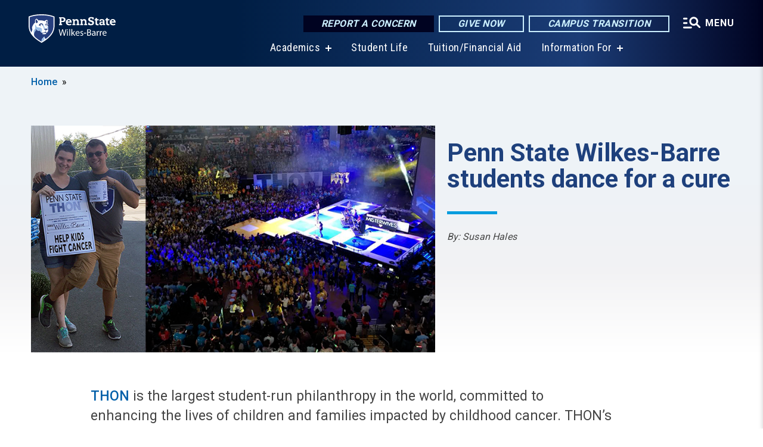

--- FILE ---
content_type: text/html; charset=UTF-8
request_url: https://wilkesbarre.psu.edu/feature/thon-dance-cure-0
body_size: 11959
content:
<!DOCTYPE html>
<html  lang="en" dir="ltr" prefix="content: http://purl.org/rss/1.0/modules/content/  dc: http://purl.org/dc/terms/  foaf: http://xmlns.com/foaf/0.1/  og: http://ogp.me/ns#  rdfs: http://www.w3.org/2000/01/rdf-schema#  schema: http://schema.org/  sioc: http://rdfs.org/sioc/ns#  sioct: http://rdfs.org/sioc/types#  skos: http://www.w3.org/2004/02/skos/core#  xsd: http://www.w3.org/2001/XMLSchema# ">
  <head>
    <meta charset="utf-8" />
<link rel="shortlink" href="https://wilkesbarre.psu.edu/node/7426" />
<link rel="canonical" href="https://wilkesbarre.psu.edu/feature/thon-dance-cure-0" />
<meta property="og:site_name" content="Penn State Wilkes-Barre" />
<meta property="og:type" content="article" />
<meta property="og:url" content="https://wilkesbarre.psu.edu/feature/thon-dance-cure-0" />
<meta property="og:title" content="Penn State Wilkes-Barre students dance for a cure" />
<meta property="og:image" content="https://wilkesbarre.psu.edu/sites/wilkesbarre/files/styles/teaser_thumbnail/public/danceflooranddancerssmall.png?itok=6M2VadXP" />
<meta name="Generator" content="Drupal 10 (https://www.drupal.org)" />
<meta name="MobileOptimized" content="width" />
<meta name="HandheldFriendly" content="true" />
<meta name="viewport" content="width=device-width, initial-scale=1.0" />
<link rel="icon" href="/profiles/psucampus/themes/psu_sub/favicon.ico" type="image/vnd.microsoft.icon" />

    <title>Penn State Wilkes-Barre students dance for a cure | Penn State Wilkes-Barre</title>
    <link rel="stylesheet" media="all" href="/sites/wilkesbarre/files/css/css_TVfIzvhMeUzcA281ovV2cMyGgQsdjSUT-osY8v7ZXqo.css?delta=0&amp;language=en&amp;theme=psu_sub&amp;include=eJxlj0kOwjAMRS9UyIqbILG0nNSNogyObJeK2zO2FLH77_lLtj2zqQl2NwlWWljyEDKNyVhO0MscU4OOIUNqIzUDXzhkt4chMsdCEJTcOz7SBY2kovxMG3911zlg7bPCug4MfSF1K5-feCzJ77qRHrdeyW3m8DGvnt7UqDqPSsNCfmKp4LcH_8wdjTxkYw" />
<link rel="stylesheet" media="all" href="/sites/wilkesbarre/files/css/css_mXeg0PbWZDj-dOx_wGBfIOxG8PT2IPLxaKMrcHvnjQ0.css?delta=1&amp;language=en&amp;theme=psu_sub&amp;include=eJxlj0kOwjAMRS9UyIqbILG0nNSNogyObJeK2zO2FLH77_lLtj2zqQl2NwlWWljyEDKNyVhO0MscU4OOIUNqIzUDXzhkt4chMsdCEJTcOz7SBY2kovxMG3911zlg7bPCug4MfSF1K5-feCzJ77qRHrdeyW3m8DGvnt7UqDqPSsNCfmKp4LcH_8wdjTxkYw" />
<link rel="stylesheet" media="all" href="https://use.fontawesome.com/releases/v5.8.1/css/all.css" />

    
    <!-- Begin Google fonts -->
    <link href="//fonts.googleapis.com/css2?family=Roboto+Condensed:ital,wght@0,400;0,700;1,400;1,700&amp;family=Roboto+Slab:wght@100;300;400;500;700&amp;family=Roboto:wght@400;500;700;900&amp;family=Open+Sans:ital,wght@0,300;0,400;0,600;0,700;0,800;1,300;1,400;1,600;1,700;1,800" rel="stylesheet" />
    <!-- End Google fonts -->
    <!-- Google Tag Manager -->
    <script>(function(w,d,s,l,i){w[l]=w[l]||[];w[l].push({'gtm.start':
    new Date().getTime(),event:'gtm.js'});var f=d.getElementsByTagName(s)[0],
    j=d.createElement(s),dl=l!='dataLayer'?'&l='+l:'';j.async=true;j.src=
    '//www.googletagmanager.com/gtm.js?id='+i+dl;f.parentNode.insertBefore(j,f);
    })(window,document,'script','dataLayer','GTM-T9294L');</script>
    <!-- End Google Tag Manager -->
  </head>
  <body class="path-node page-node-type-feature-article has-glyphicons">
    <!-- Google Tag Manager (noscript) -->
    <noscript><iframe src="//www.googletagmanager.com/ns.html?id=GTM-T9294L"
    height="0" width="0" style="display:none;visibility:hidden"></iframe></noscript>
    <!-- End Google Tag Manager (noscript) -->
    <nav id="skip-link" aria-label="skip-link">
      <a href="#main-content" class="visually-hidden focusable skip-link">
        Skip to main content
      </a>
    </nav>
    
      <div class="dialog-off-canvas-main-canvas" data-off-canvas-main-canvas>
    
      <header>
    <div class="overlay"></div>
    <div class="header-wrap">
      <div id="alerts-wrap">
      </div>
      <nav id="navigation">
        <div class="container-psu-main">
          <div class="brand" id="brand">
            <a href="/" class="header-logo">
              <img src="/sites/wilkesbarre/files/logos/PSU_WBO_RGB_2C.svg" alt="Penn State Wilkes-Barre" title="" id="header-logo">
            </a>
            <div class="header-buttons">
              <div class="btn-wrap">
                <a href="https://universityethics.psu.edu/reporting-at-penn-state" class="button hotline-button">Report a Concern</a>
                                    
        <a href="https://www.raise.psu.edu/pennstatewilkesbarre" class="button gradient-button cta-button">Give Now</a>
        <a href="https://roadmap.psu.edu/commonwealth-campuses-future/" class="button gradient-button cta-button">Campus Transition</a>
  


                                <div class="more-menu-buttons">
                  <button class="hamburger hamburger--arrow-r open-dialog" type="button">
                    <span class="hamburger-box">
                      <svg role="img" aria-label="Expand menu" viewBox="0 0 24 24" xmlns="http://www.w3.org/2000/svg" xmlns:xlink="http://www.w3.org/1999/xlink"><title id="Icon-navSearch-:R4qlnaja:">navSearch icon</title><path fill="#fff" d="M3.02171 18.2822C2.73223 18.2822 2.48957 18.1843 2.29374 17.9885C2.09791 17.7927 2 17.55 2 17.2605C2 16.9711 2.09791 16.7284 2.29374 16.5326C2.48957 16.3367 2.73223 16.2388 3.02171 16.2388H11.1954C11.4849 16.2388 11.7275 16.3367 11.9234 16.5326C12.1192 16.7284 12.2171 16.9711 12.2171 17.2605C12.2171 17.55 12.1192 17.7927 11.9234 17.9885C11.7275 18.1843 11.4849 18.2822 11.1954 18.2822H3.02171ZM3.02171 13.1737C2.73223 13.1737 2.48957 13.0758 2.29374 12.8799C2.09791 12.6841 2 12.4415 2 12.152C2 11.8625 2.09791 11.6198 2.29374 11.424C2.48957 11.2282 2.73223 11.1303 3.02171 11.1303H6.08685C6.37633 11.1303 6.61899 11.2282 6.81482 11.424C7.01064 11.6198 7.10856 11.8625 7.10856 12.152C7.10856 12.4415 7.01064 12.6841 6.81482 12.8799C6.61899 13.0758 6.37633 13.1737 6.08685 13.1737H3.02171ZM3.02171 8.06513C2.73223 8.06513 2.48957 7.96722 2.29374 7.77139C2.09791 7.57556 2 7.33291 2 7.04342C2 6.75394 2.09791 6.51128 2.29374 6.31545C2.48957 6.11963 2.73223 6.02171 3.02171 6.02171H6.08685C6.37633 6.02171 6.61899 6.11963 6.81482 6.31545C7.01064 6.51128 7.10856 6.75394 7.10856 7.04342C7.10856 7.33291 7.01064 7.57556 6.81482 7.77139C6.61899 7.96722 6.37633 8.06513 6.08685 8.06513H3.02171ZM14.2605 15.2171C12.8472 15.2171 11.6424 14.719 10.6462 13.7229C9.65006 12.7267 9.15198 11.5219 9.15198 10.1086C9.15198 8.69519 9.65006 7.49042 10.6462 6.49425C11.6424 5.49808 12.8472 5 14.2605 5C15.6739 5 16.8787 5.49808 17.8748 6.49425C18.871 7.49042 19.3691 8.69519 19.3691 10.1086C19.3691 10.6024 19.2967 11.092 19.152 11.5773C19.0072 12.0626 18.7901 12.5096 18.5006 12.9183L21.719 16.1367C21.9063 16.324 22 16.5624 22 16.8519C22 17.1413 21.9063 17.3797 21.719 17.567C21.5317 17.7544 21.2933 17.848 21.0038 17.848C20.7143 17.848 20.4759 17.7544 20.2886 17.567L17.0702 14.3487C16.6616 14.6381 16.2146 14.8553 15.7292 15C15.2439 15.1447 14.7544 15.2171 14.2605 15.2171ZM14.2605 13.1737C15.112 13.1737 15.8357 12.8757 16.4317 12.2797C17.0277 11.6837 17.3257 10.96 17.3257 10.1086C17.3257 9.25713 17.0277 8.53342 16.4317 7.93742C15.8357 7.34142 15.112 7.04342 14.2605 7.04342C13.4091 7.04342 12.6854 7.34142 12.0894 7.93742C11.4934 8.53342 11.1954 9.25713 11.1954 10.1086C11.1954 10.96 11.4934 11.6837 12.0894 12.2797C12.6854 12.8757 13.4091 13.1737 14.2605 13.1737Z"></path></svg>
                    </span>
                    <span class="more-text">MENU</span>
                  </button>
                </div>
              </div>
            </div>
                              <ul class="main-nav">
          <li class="has-submenu title-xx-small">
            <a href="/academics" data-drupal-link-system-path="node/3403">Academics</a>
              <div class="dropdown-content">
          <div class="submenu-links">
            <ul>
                                      <li class="menu_link title-xx-small">
                                <a href="/academics/bachelors" data-drupal-link-system-path="node/15946">Bachelor&#039;s Degree Programs</a>
              </li>
                                      <li class="menu_link title-xx-small">
                                <a href="/academics/associate" data-drupal-link-system-path="node/16011">Associate Degree Programs</a>
              </li>
                                      <li class="menu_link title-xx-small">
                                <a href="/academics/2-plus-2" data-drupal-link-system-path="node/1845">2+2 Plan</a>
              </li>
                                      <li class="menu_link title-xx-small">
                                <a href="/academics/minors" data-drupal-link-system-path="node/3614">Minors</a>
              </li>
                                      <li class="menu_link title-xx-small">
                                <a href="/academics/academic-services" data-drupal-link-system-path="node/16261">Academic Services</a>
              </li>
                        </ul>
          </div>
        </div>
          </li>
          <li class="nobtn title-xx-small">
            <a href="/student-life" data-drupal-link-system-path="node/3562">Student Life</a>
          </li>
          <li class="nobtn title-xx-small">
            <a href="/financial-aid" data-drupal-link-system-path="node/3435">Tuition/Financial Aid</a>
          </li>
          <li class="has-submenu title-xx-small">
            <a href="">Information For</a>
              <div class="dropdown-content">
          <div class="submenu-links">
            <ul>
                                      <li class="menu_link title-xx-small">
                                <a href="/current-students" data-drupal-link-system-path="node/3635">Current Students</a>
              </li>
                                      <li class="menu_link title-xx-small">
                                <a href="/parents-families" data-drupal-link-system-path="node/3520">Parents and Families</a>
              </li>
                                      <li class="menu_link title-xx-small">
                                <a href="/alumni-and-friends" data-drupal-link-system-path="node/3424">Alumni and Friends</a>
              </li>
                                      <li class="menu_link title-xx-small">
                                <a href="/athletics" data-drupal-link-system-path="node/20031">Student Athletes</a>
              </li>
                                      <li class="menu_link title-xx-small">
                                <a href="/veterans-and-military" data-drupal-link-system-path="node/14936">Veterans and Military</a>
              </li>
                                      <li class="menu_link title-xx-small">
                                <a href="/continuing-education-0">Working Professionals</a>
              </li>
                                      <li class="menu_link title-xx-small">
                                <a href="/community-outreach" data-drupal-link-system-path="node/3640">Community</a>
              </li>
                                      <li class="menu_link title-xx-small">
                                <a href="/faculty-and-staff" data-drupal-link-system-path="node/16381">Faculty and Staff</a>
              </li>
                        </ul>
          </div>
        </div>
          </li>
    </ul>


                      </div>
        </div>
      </nav>
    </div>
        <div class="dialog full-menu-wrap" role="dialog" aria-labelledby="dialog-title" aria-describedby="dialog-description" inert>
      <div id="dialog-title" class="sr-only">Full site navigation menu</div>
      <p id="dialog-description" class="sr-only">This dialog contains the full navigation menu for this site.</p>
      <nav class="full-menu">
        <a href="/" class="full-menu-mark"><img src="/sites/wilkesbarre/files/logos/PSU_WBO_RGB_2C_M.svg" alt="Penn State Wilkes-Barre" title="" /></a>
        <button class="full-menu-close close-dialog icon-cancel" aria-label="Close Navigation"><span>Close</span></button>
                  <div class="search-block-form google-cse block block-search block-search-form-block" data-drupal-selector="search-block-form" novalidate="novalidate" id="block-search-form" role="search">
  
    
        
  <form block="block-search-form" action="/search/cse" method="get" id="search-block-form" accept-charset="UTF-8" class="search-form">
    <div class="form-item js-form-item form-type-search js-form-type-search form-item-keys js-form-item-keys form-no-label form-group">
      <label for="edit-keys" class="control-label sr-only">Search</label>
  
  
  <div class="input-group"><input title="Enter the terms you wish to search for." data-drupal-selector="edit-keys" class="form-search form-control" placeholder="Search" type="search" id="edit-keys" name="keys" value="" size="10" maxlength="128" /><span class="input-group-btn"><button type="submit" value="Search" class="button js-form-submit form-submit btn-primary btn icon-only"><span class="sr-only">Search</span><span class="icon glyphicon glyphicon-search" aria-hidden="true"></span></button></span></div>

  
  
      <div id="edit-keys--description" class="description help-block">
      Enter the terms you wish to search for.
    </div>
  </div>
<div class="form-actions form-group js-form-wrapper form-wrapper" data-drupal-selector="edit-actions" id="edit-actions"></div>

    <div class="search-type clearfix">
      <fieldset>
        <legend class="element-invisible">Search type:</legend>
        <div id="search-type" class="form-radios">
          <div class="form-item form-type-radio form-item-search-type">
            <input type="radio" id="-search-type-campussite" name="search_type" value="/search/cse"
              checked class="form-radio search-type-campussite">
            <label class="option" for="-search-type-campussite">Penn State Wilkes-Barre</label>
          </div>
          <div class="form-item form-type-radio form-item-search-type">
            <input type="radio" id="-search-type-campus-people" name="search_type" value="/campus-directory/results"
               class="form-radio search-type-campus-people">
            <label class="option" for="-search-type-campus-people">Campus Directory </label>
          </div>
          <div class="form-item"></div>
          <div class="form-item form-type-radio form-item-search-type">
            <input type="radio" id="-search-type-wwwpsuedu" name="search_type" value="/search/all"
               class="form-radio search-type-wwwpsuedu">
            <label class="option" for="-search-type-wwwpsuedu">Penn State (all websites)</label>
          </div>
          <div class="form-item form-type-radio form-item-search-type">
            <input type="radio" id="-search-type-people" name="search_type" value="https://directory.psu.edu/?userId="
               class="form-radio search-type-people">
            <label class="option" for="-search-type-people">Penn State Directory </label>
          </div>
        </div>
      </fieldset>
    </div>
  </form>

  </div>

                <div class="cta-container">
          <div class="wrap-cta">
            <a href="https://universityethics.psu.edu/reporting-at-penn-state" class="button hotline-button">Report a Concern</a>
                          
        <a href="https://www.raise.psu.edu/pennstatewilkesbarre" class="button gradient-button cta-button">Give Now</a>
        <a href="https://roadmap.psu.edu/commonwealth-campuses-future/" class="button gradient-button cta-button">Campus Transition</a>
  


                      </div>
        </div>
                      <ul class="main-nav">
          <li class="has-submenu title-small">
            <a href="/about" data-drupal-link-system-path="node/2188">This is Penn State</a>
              <div class="dropdown-content">
          <div class="submenu-links">
            <ul>
                                      <li class="menu_link title-xx-small">
                                <a href="/about/campus-advisory-board" data-drupal-link-system-path="node/2190">Campus Advisory Board</a>
              </li>
                                      <li class="menu_link title-xx-small">
                                <a href="/about/campus-leadership" data-drupal-link-system-path="node/2195">Campus Leadership</a>
              </li>
                                      <li class="menu_link title-xx-small">
                                <a href="/about/mission-vision-and-values" data-drupal-link-system-path="node/2209">Mission, Vision, and Values</a>
              </li>
                                      <li class="menu_link title-xx-small">
                                <a href="/about/quick-facts" data-drupal-link-system-path="node/2202">Quick Facts</a>
              </li>
                                      <li class="menu_link title-xx-small">
                                <a href="/about/diversity" data-drupal-link-system-path="node/2204">Diversity</a>
              </li>
                                      <li class="menu_link title-xx-small">
                                <a href="/about/sustainability" data-drupal-link-system-path="node/9756">Sustainability</a>
              </li>
                                      <li class="menu_link title-xx-small">
                                <a href="https://invent.psu.edu/hubs/wilkes-barre-launchbox">LaunchBox</a>
              </li>
                                      <li class="menu_link title-xx-small">
                                <a href="/about/strategic-communications" data-drupal-link-system-path="node/5016">Strategic Communications</a>
              </li>
                                      <li class="menu_link title-xx-small">
                                <a href="/about/contact" data-drupal-link-system-path="node/6489">Contact Us</a>
              </li>
                        </ul>
          </div>
        </div>
          </li>
          <li class="nobtn title-small">
            <a href="/financial-aid" data-drupal-link-system-path="node/3435">Tuition &amp; Financial Aid</a>
          </li>
          <li class="has-submenu title-small">
            <a href="/academics" data-drupal-link-system-path="node/3403">Academics</a>
              <div class="dropdown-content">
          <div class="submenu-links">
            <ul>
                                      <li class="menu_link title-xx-small">
                                <a href="/academics/associate" data-drupal-link-system-path="node/16011">Associate Degrees</a>
              </li>
                                      <li class="menu_link title-xx-small">
                                <a href="/academics/bachelors" data-drupal-link-system-path="node/15946">Bachelor’s Degrees</a>
              </li>
                                      <li class="menu_link title-xx-small">
                                <a href="/academics/2-plus-2" data-drupal-link-system-path="node/1845">2+2 Plan</a>
              </li>
                                      <li class="menu_link title-xx-small">
                                <a href="/academics/minors" data-drupal-link-system-path="node/3614">Minors</a>
              </li>
                        </ul>
          </div>
        </div>
          </li>
          <li class="has-submenu title-small">
            <a href="/academics/academic-services" data-drupal-link-system-path="node/16261">Academic Services</a>
              <div class="dropdown-content">
          <div class="submenu-links">
            <ul>
                                      <li class="menu_link title-xx-small">
                                <a href="/academic-affairs" data-drupal-link-system-path="node/6199">Academic Affairs</a>
              </li>
                                      <li class="menu_link title-xx-small">
                                <a href="/academic-advising" data-drupal-link-system-path="node/1824">Advising Center</a>
              </li>
                                      <li class="menu_link title-xx-small">
                                <a href="/bookstore" data-drupal-link-system-path="node/17636">Campus Bookstore</a>
              </li>
                                      <li class="menu_link title-xx-small">
                                <a href="/career-services" title="/career-services" data-drupal-link-system-path="node/2432">Career Services</a>
              </li>
                                      <li class="menu_link title-xx-small">
                                <a href="/disability-services" data-drupal-link-system-path="node/2408">Disability Services</a>
              </li>
                                      <li class="menu_link title-xx-small">
                                <a href="/information-technology-services" data-drupal-link-system-path="node/10646">Information Technology Services</a>
              </li>
                                      <li class="menu_link title-xx-small">
                                <a href="/learning-center" data-drupal-link-system-path="node/2502">Learning Center</a>
              </li>
                                      <li class="menu_link title-xx-small">
                                <a href="http://mediacommons.psu.edu/locations/commonwealth/wilkes-barre/">Media Commons</a>
              </li>
                                      <li class="menu_link title-xx-small">
                                <a href="http://www.libraries.psu.edu/wilkesbarre">Nesbitt Library</a>
              </li>
                                      <li class="menu_link title-xx-small">
                                <a href="/registrar" data-drupal-link-system-path="node/1800">Registrar</a>
              </li>
                        </ul>
          </div>
        </div>
          </li>
          <li class="has-submenu title-small">
            <a href="/student-life" data-drupal-link-system-path="node/3562">Student Life</a>
              <div class="dropdown-content">
          <div class="submenu-links">
            <ul>
                                      <li class="menu_link title-xx-small">
                                <a href="/student-affairs" data-drupal-link-system-path="node/3965">Student Affairs</a>
              </li>
                                      <li class="menu_link title-xx-small">
                                <a href="/student-activities" data-drupal-link-system-path="node/2264">Student Activities</a>
              </li>
                                      <li class="menu_link title-xx-small">
                                <a href="http://wilkesbarre.psu.edu/athletics">Athletics</a>
              </li>
                                      <li class="menu_link title-xx-small">
                                <a href="/student-life/food-bank" data-drupal-link-system-path="node/4161">Food Bank</a>
              </li>
                                      <li class="menu_link title-xx-small">
                                <a href="https://wilkesbarrepsumetz.com/">Food Services</a>
              </li>
                                      <li class="menu_link title-xx-small">
                                <a href="/admission/housing-options" data-drupal-link-system-path="node/14636">Housing Options</a>
              </li>
                                      <li class="menu_link title-xx-small">
                                <a href="/health-wellness" data-drupal-link-system-path="node/2489">Health and Wellness</a>
              </li>
                                      <li class="menu_link title-xx-small">
                                <a href="/health-wellness/counseling" data-drupal-link-system-path="node/2497">Personal Counseling</a>
              </li>
                                      <li class="menu_link title-xx-small">
                                <a href="https://studentaffairs.psu.edu/legalservices">Legal Services</a>
              </li>
                                      <li class="menu_link title-xx-small">
                                <a href="/police" data-drupal-link-system-path="node/3885">Police and Public Safety</a>
              </li>
                        </ul>
          </div>
        </div>
          </li>
    </ul>


                <div class="links-menus">
          <div class="audience-menu">
                                      <h4 class="title-xx-small">Find Information For:</h4>
                
              <ul block="block-psu-sub-information-menu" class="menu">
              <li class="title-small">
        <a href="/current-students" data-drupal-link-system-path="node/3635">Current Students</a>
              </li>
          <li class="title-small">
        <a href="/parents-families" data-drupal-link-system-path="node/3520">Parents and Families</a>
              </li>
          <li class="title-small">
        <a href="/alumni-and-friends" data-drupal-link-system-path="node/3424">Alumni and Friends</a>
              </li>
          <li class="title-small">
        <a href="/athletics" data-drupal-link-system-path="node/20031">Student Athletes</a>
              </li>
          <li class="title-small">
        <a href="/veterans-and-military" data-drupal-link-system-path="node/14936">Veterans and Military</a>
              </li>
          <li class="title-small">
        <a href="/continuing-education-0">Working Professionals</a>
              </li>
          <li class="title-small">
        <a href="/community-outreach" data-drupal-link-system-path="node/3640">Community</a>
              </li>
          <li class="title-small">
        <a href="/faculty-and-staff" data-drupal-link-system-path="node/16381">Faculty and Staff</a>
              </li>
        </ul>
  



                      </div>
          <div class="helpful-links-menu">
                                      <h4 class="title-xx-small">Helpful Links</h4>
                
              <ul block="block-psu-sub-helpful-links-menu" class="menu">
              <li class="title-x-small">
        <a href="/campus-closure-transition-resources-students" data-drupal-link-system-path="node/24236">Transition Resources for Students</a>
              </li>
          <li class="title-x-small">
        <a href="/campus-closure-transition-resources-facultystaff" data-drupal-link-system-path="node/24341">Transition Resources for Faculty/Staff</a>
              </li>
          <li class="title-x-small">
        <a href="/calendar-events" title="Campus calendar of events" data-drupal-link-system-path="node/4488">Calendar of Events</a>
              </li>
          <li class="title-x-small">
        <a href="https://fwi-us-core.fwicloud.com/cp516/?sign=Main%20Screen%20-%201&amp;client=pennstateuni" title="View the campus message board (the &quot;blue screen&quot;)">Blue Screen</a>
              </li>
          <li class="title-x-small">
        <a href="/about/contact" title="Directory by Department" data-drupal-link-system-path="node/6489">Directories</a>
              </li>
          <li class="title-x-small">
        <a href="/map" title="Directory by Employee" data-drupal-link-system-path="map">Campus Map</a>
              </li>
          <li class="title-x-small">
        <a href="/visitors/directions" data-drupal-link-system-path="node/2197">Directions</a>
              </li>
          <li class="title-x-small">
        <a href="https://bulletins.psu.edu">Course Bulletin</a>
              </li>
          <li class="title-x-small">
        <a href="https://libraries.psu.edu/wilkesbarre">Nesbitt Library</a>
              </li>
          <li class="title-x-small">
        <a href="/weather-info" data-drupal-link-system-path="node/15156">Inclement Weather</a>
              </li>
          <li class="title-x-small">
        <a href="/police/psualerts" data-drupal-link-system-path="node/2246">PSU Alerts</a>
              </li>
          <li class="title-x-small">
        <a href="/police" data-drupal-link-system-path="node/3885">Police &amp; Public Safety</a>
              </li>
          <li class="title-x-small">
        <a href="https://hr.psu.edu/careers">Employment at Penn State</a>
              </li>
        </ul>
  



                      </div>
        </div>
        <div class="social-menu">
                                <h4 class="title-x-small">Connect With Us</h4>
            <section id="block-header-social-media-block" class="block block-psucampus-core block-social-media-block clearfix">
  
    

      <div class="content social-icon-wrapper"><ul class="social-share-list"><li class="social-share-list__item"><a href="https://www.instagram.com/psuwilkesbarre/" class="prototype-icon prototype-icon-social-instagram" title="instagram"><span class="social-icon-text">instagram</span></a></li><li class="social-share-list__item"><a href="https://www.facebook.com/pages/Penn-State-Wilkes-Barre/271630959545659?sk=wall" class="prototype-icon prototype-icon-social-facebook" title="facebook"><span class="social-icon-text">facebook</span></a></li><li class="social-share-list__item"><a href="https://www.youtube.com/channel/UCUNr5sTs49pNNyVF3TzPMVg" class="prototype-icon prototype-icon-social-youtube" title="youtube"><span class="social-icon-text">youtube</span></a></li></ul></div>
  </section>


                  </div>
      </nav>
    </div>
      </header>
  
  <section id="preface-outer-wrapper" class="outer-wrapper clearfix" role="main" aria-label="features">
    <div id="preface-layout" class="preface-layout inner-wrapper clearfix">
      <div id="preface-first" class="region--preface-first">
          <div class="region region-preface-first">
    <section id="block-psu-sub-breadcrumbs" class="block block-system block-system-breadcrumb-block">
        <ol class="breadcrumb">
          <li >
                  <a href="/">Home</a>
              </li>
      </ol>

  </section>

<section class="feature-article-header clearfix block block-psucampus-feature-article block-psucampus-feature-article-header" id="block-feature-article-header">
  
    

      <article about="/photo/7436/2019/02/14/thon-2019" class="node image node-image feature-article-header">

  <div class="content">
      
            <div class="field field--name-field-image field--type-image field--label-hidden field--item">  <img loading="lazy" src="/sites/wilkesbarre/files/styles/feature_article_primary/public/danceflooranddancerssmall.png?itok=RhVyZuwJ" width="800" height="450" alt="Penn State Wilkes-Barre THON dancers and an elevated view of last year&#039;s crowded THON dance floor" title="Penn State Wilkes-Barre THON dancers and an elevated view of last year&#039;s crowded THON dance floor" typeof="foaf:Image" class="img-responsive" />


</div>
      

  </div>


</article>
<div class="feature-info"><h1 id="page-title" class="title title-large">Penn State Wilkes-Barre students dance for a cure</h1>
<div class="summary body-x-small"></div>
<div class="authors body-xx-small">By: Susan Hales</div>
</div>

  </section>


  </div>

      </div>
    </div>
  </section>
  



    
  <div role="main" class="main-container container js-quickedit-main-content">
    <div id="main-layout" class="main-layout inner-wrapper clearfix">
      <div class="row main-layout-row">
                                              <div class="col-sm-12 no-sidebars" id="heading">
                <div class="region region-header">
    <div data-drupal-messages-fallback class="hidden"></div>
  <div id="page-title-wrapper" role="main" aria-label="title">
  
    
</div>


  </div>

            </div>
                  
                        
        <section class="col-sm-12 no-sidebars">

                                              
                      
                                <a id="main-content"></a>
              <div class="region region-content">
      <article about="/feature/thon-dance-cure-0" class="node feature-article node-feature-article full clearfix">

  
  
  <div class="content">
    
            <div class="field field--name-body field--type-text-with-summary field--label-hidden field--item"><p><a href="https://thon.org/">THON</a> is the largest student-run philanthropy in the world, committed to enhancing the lives of children and families impacted by childhood cancer. THON’s mission is to provide emotional and financial support, spread awareness and ensure funding for critical cancer research—all in pursuit of a cure. Every year, Penn State students across the Commonwealth tackle this vast undertaking in a united front against cancer, with the proceeds going to support <a href="https://thon.org/our-beneficiary/">Four Diamonds at Penn State Children’s Hospital</a> in Hershey.</p>

<p>Penn State Wilkes-Barre students enthusiastically do their part in the year-long effort to raise money for the cause. This year a variety of fundraisers were organized by the campus THON committee, including raffles, a <em>Zombie 5K Run</em>, a <em>Polar Bear Plunge</em> at Harvey’s Lake, an ice-skate-a-thon, a <em>Strike Out Cancer Bowl-a-THON</em>, <em>Penny Wars</em>, <em>Pasta for the Kids</em>, <em>Haunted Hayfield</em>, and events at both <em>Buffalo Wild Wings</em> and <em>TGI Friday’s</em>.</p>

<p>The annual fundraising effort culminates in a 46-hour university-wide dance marathon (simply called THON), where dancers can’t sit or sleep for the entire duration of the event; more than 700 students from all of the Penn State campuses are selected to be dancers. For 2019, Ashlee Harry, a senior English major and Wilkes-Barre THON chair, and Eric Williams, a senior Surveying Engineering major, represented Penn State Wilkes-Barre at the dance marathon, which&nbsp;ran from Friday, February 15th to Sunday, February 17th.&nbsp;During the event, dancers, student volunteers, Four Diamonds families, and supporters gathered in State College’s Bryce Jordan Center for 46 hours of literally taking a stand against childhood cancer.</p>
<!--
<p>When asked about the dance marathon experience, Ashlee explained why she found it rewarding:</p>

<p style="margin-left: 40px;">“Seeing the whole BJC [Bryce Jordan Center] filled with people for one cause really inspired me... seeing the children on the floor, knowing the committee did everything in their power for these children, and then having the opportunity to see how we have impacted their lives is amazing.”</p>
-->

<p>At the conclusion of the event, it was announced that during the 2018–2019 academic year, Penn State students had raised an amazing grand total of&nbsp;<strong>$10,621,683.76</strong> for Four Diamonds. Congratulations to all of the Penn State Wilkes-Barre students who helped make that a reality!</p>

<p>To learn more about our students’ THON activities and for photos, visit the&nbsp;<a href="https://www.facebook.com/PSWBBenefitingTHON"><em>Penn State Wilkes-Barre Benefitting THON </em>Facebook page</a>. And catch some <a href="https://thon.org/livestream/">video of the dance-a-thon in progress</a>.</p>

<p>&nbsp;</p>
</div>
      
  </div>

</article>


  </div>

                  </section>

                
                      </div>
    </div>
  </div>

  <section id="postscript-outer-wrapper" class="outer-wrapper clearfix" role="complementary" aria-label="postscript features">
    <div id="postscript-layout" class="postscript-layout inner-wrapper clearfix">
      <div id="postscript-first" class="region--postscript-first">
          <div class="region region-postscript-first">
    <section id="block-content-tags" class="block block-psucampus-core block-content-tags clearfix">
  
      <h2 class="block-title">Tags</h2>
    

      <ul class="terms-links-container clearfix"><li class="social-bar__item"><a href="/topics/activities-and-traditions" class="term-link" title="Content tagged with Activities and Traditions" hreflang="en">Activities and Traditions</a></li><li class="social-bar__item"><a href="/topics/campus-life" class="term-link" title="Content tagged with Campus Life" hreflang="en">Campus Life</a></li><li class="social-bar__item"><a href="/topics/impact" class="term-link" title="Content tagged with Impact" hreflang="en">Impact</a></li><li class="social-bar__item"><a href="/topics/national" class="term-link" title="Content tagged with National" hreflang="en">National</a></li></ul>
  </section>

<section id="block-feature-article-more-features" class="block block-psucampus-feature-article block-psucampus-feature-article-more clearfix">
  
    

      <a href="/feature/archive" class="feature-more-link">More  Features</a>
  </section>

<section id="block-feature-article-current-features" class="block block-psucampus-feature-article block-psucampus-feature-article-cur">
            <h2 class="block-title">Current Features</h2>
              <div class="content count-3">
        <article about="/feature/mother-daughter" class="node feature-article node-feature-article teaser-condensed node-teaser">

  <div class="content">
    <a href="/feature/mother-daughter">
      <div class="field-type-image">
                <img src="/sites/wilkesbarre/files/styles/teaser_thumbnail/public/sussman-littleton.jpg?itok=df6ZG8AF" width="780" height="439" alt="Two woman with their arms around each other standing outside a store" loading="lazy" typeof="foaf:Image" class="img-responsive" />



            </div>
              
                  <h2 class="node-title">
            
<span>Like mother, like daughter</span>

          </h2>
                
          </a>
  </div>


</article>
<article about="/feature/roars-and-tours" class="node feature-article node-feature-article teaser-condensed node-teaser">

  <div class="content">
    <a href="/feature/roars-and-tours">
      <div class="field-type-image">
                <img src="/sites/wilkesbarre/files/styles/teaser_thumbnail/public/jessica-atkinson.JPG?itok=UcT-e6XX" width="780" height="439" alt="An image of a woman standing outside wearing a shirt that says &quot;Penn State Wilkes-Barre Established 1916&quot;" loading="lazy" typeof="foaf:Image" class="img-responsive" />



            </div>
              
                  <h2 class="node-title">
            
<span>Roars and tours</span>

          </h2>
                
          </a>
  </div>


</article>
<article about="/feature/fur-real-dogs-bring-joy-community-penn-state-wilkes-barre" class="node feature-article node-feature-article teaser-condensed node-teaser">

  <div class="content">
    <a href="/feature/fur-real-dogs-bring-joy-community-penn-state-wilkes-barre">
      <div class="field-type-image">
                <img src="/sites/wilkesbarre/files/styles/teaser_thumbnail/public/wilkes-barre-dogs_0.png?itok=rb8SGnCG" width="780" height="439" alt="Two photos of dogs wearing Penn State Wilkes-Barre shirts." loading="lazy" typeof="foaf:Image" class="img-responsive" />



            </div>
              
                  <h2 class="node-title">
            
<span>Fur real: Dogs bring joy to community at Penn State Wilkes-Barre</span>

          </h2>
                
          </a>
  </div>


</article>

      </div>
      </section>

<section id="block-related-content-teaser" class="block block-psucampus-core block-related-content-teaser-block clearfix">
  
      <h2 class="block-title">Related Content</h2>
    

      <div class="content count-6 form-group"><article about="/story/17061/2022/10/13/philanthropy-helps-penn-state-and-penn-staters-impact-world" class="node news-article node-news-article teaser-condensed node-teaser">

  <div class="content">
    <a href="/story/17061/2022/10/13/philanthropy-helps-penn-state-and-penn-staters-impact-world">
      <div class="field-type-image">
                <img src="/sites/wilkesbarre/files/styles/teaser_thumbnail/public/2022-10/nicol-varona-cancelmo-5_1.jpg?itok=wRSA84Zp" width="780" height="439" alt="Impact the World" loading="lazy" typeof="foaf:Image" class="img-responsive" />



            </div>
              
                  <h2 class="node-title">
            
<span>Philanthropy helps Penn State and Penn Staters to impact the world</span>

          </h2>
                
          </a>
  </div>


</article>
<article about="/story/5651/2017/09/01/penn-states-nsf-i-corps-program-seeks-applications-sept-15-and-oct-15" class="node news-article node-news-article teaser-condensed node-teaser">

  <div class="content">
    <a href="/story/5651/2017/09/01/penn-states-nsf-i-corps-program-seeks-applications-sept-15-and-oct-15">
      <div class="field-type-image">
                <img src="/sites/wilkesbarre/files/styles/teaser_thumbnail/public/Screen%2520Shot%25202017-09-01%2520at%25201.50.39%2520PM.png?itok=f1xPsZk-" width="780" height="439" alt="I-Corps logo" loading="lazy" typeof="foaf:Image" class="img-responsive" />



            </div>
              
                  <h2 class="node-title">
            
<span>Penn State’s NSF I-Corps program seeks applications by Sept. 15 and Oct. 15</span>

          </h2>
                
          </a>
  </div>


</article>
<article about="/story/25076/2026/01/13/events-commemorate-2026-martin-luther-king-jr-day-penn-state-campuses" class="node news-article node-news-article teaser-condensed node-teaser">

  <div class="content">
    <a href="/story/25076/2026/01/13/events-commemorate-2026-martin-luther-king-jr-day-penn-state-campuses">
      <div class="field-type-image">
                <img src="/sites/wilkesbarre/files/styles/teaser_thumbnail/public/2024-01/M.L.King%2520LaVie_1.jpg?itok=uvscCFlI" width="780" height="439" alt="A black and white image of Martin Luther King speaking at a podium" loading="lazy" typeof="foaf:Image" class="img-responsive" />



            </div>
              
                  <h2 class="node-title">
            
<span>Events to commemorate 2026 Martin Luther King Jr. Day at Penn State campuses</span>

          </h2>
                
          </a>
  </div>


</article>
<article about="/story/25016/2025/12/01/libraries-offers-university-wide-de-stress-fest-support-studying-students" class="node news-article node-news-article teaser-condensed node-teaser">

  <div class="content">
    <a href="/story/25016/2025/12/01/libraries-offers-university-wide-de-stress-fest-support-studying-students">
      <div class="field-type-image">
                <img src="/sites/wilkesbarre/files/styles/teaser_thumbnail/public/de-stress_fest_dog_3.jpg?itok=uq4gDhSO" width="780" height="439" alt="Two students, sitting at a table in front of a laptop, petting a golden retriever dog" loading="lazy" typeof="foaf:Image" class="img-responsive" />



            </div>
              
                  <h2 class="node-title">
            
<span>Libraries offers University-wide De-stress Fest to support studying students</span>

          </h2>
                
          </a>
  </div>


</article>
<article about="/story/24851/2025/09/26/penn-state-police-host-coffee-cop-events-statewide-oct-1" class="node news-article node-news-article teaser-condensed node-teaser">

  <div class="content">
    <a href="/story/24851/2025/09/26/penn-state-police-host-coffee-cop-events-statewide-oct-1">
      <div class="field-type-image">
                <img src="/sites/wilkesbarre/files/styles/teaser_thumbnail/public/489805669_1071186258370699_2262616323187151814_n_3.jpg?itok=aesa6suo" width="780" height="439" alt="Penn State Police Officers at Coffee with a Cop Day 2024 with student" loading="lazy" typeof="foaf:Image" class="img-responsive" />



            </div>
              
                  <h2 class="node-title">
            
<span>Penn State Police to host &#039;Coffee with a Cop&#039; events statewide Oct. 1</span>

          </h2>
                
          </a>
  </div>


</article>
<article about="/story/24721/2025/09/09/2025-constitution-day-events-be-held-penn-state-campuses-across-pa" class="node news-article node-news-article teaser-condensed node-teaser">

  <div class="content">
    <a href="/story/24721/2025/09/09/2025-constitution-day-events-be-held-penn-state-campuses-across-pa">
      <div class="field-type-image">
                <img src="/sites/wilkesbarre/files/styles/teaser_thumbnail/public/altoona-constitution-day-display_3.jpg?itok=My4TNfFe" width="780" height="439" alt="A display showing an historical costume and documents" loading="lazy" typeof="foaf:Image" class="img-responsive" />



            </div>
              
                  <h2 class="node-title">
            
<span>2025 Constitution Day events to be held at Penn State campuses across Pa.</span>

          </h2>
                
          </a>
  </div>


</article>
</div>

  </section>


  </div>

      </div>
    </div>
  </section>

<footer id="footer-outer-wrapper" role="contentinfo">
  <div id="footer-layout-main" class="footer-layout inner-wrapper clearfix">
    <div id="footer-main" class="footer region--footer">
      <div class="footer-campus-data">
        <div class="map">
                      <a href="/" id="footer-campus-map" class="footer-campus-map">
              <img src="/sites/wilkesbarre/files/logos/Wilkesbarrefootermap.png" alt="Map of Pennsylvania showing Penn State’s 24 locations with Penn State Wilkes-Barre highlighted." title="" />
            </a>
                  </div>
        <div class="site-slogan body-x-small">
          <h3 class="org-name title-small">Penn State Wilkes‑Barre</h3>
          Located on a scenic estate just 13 miles from Wilkes‑Barre, Penn&nbsp;State Wilkes‑Barre offers four‑year baccalaureate degree programs, two‑year associate degree programs, and a wide range of professional develop­ment oppor­tunities. Our small classes encourage close inter­action with professors who are committed to helping you be successful.

        </div>
        <div class="social">
                      <section id="block-social-media-block" class="block block-psucampus-core block-social-media-block clearfix">
  
    

      <div class="content social-icon-wrapper"><ul class="social-share-list"><li class="social-share-list__item"><a href="https://www.instagram.com/psuwilkesbarre/" class="prototype-icon prototype-icon-social-instagram" title="instagram"><span class="social-icon-text">instagram</span></a></li><li class="social-share-list__item"><a href="https://www.facebook.com/pages/Penn-State-Wilkes-Barre/271630959545659?sk=wall" class="prototype-icon prototype-icon-social-facebook" title="facebook"><span class="social-icon-text">facebook</span></a></li><li class="social-share-list__item"><a href="https://www.youtube.com/channel/UCUNr5sTs49pNNyVF3TzPMVg" class="prototype-icon prototype-icon-social-youtube" title="youtube"><span class="social-icon-text">youtube</span></a></li></ul></div>
  </section>


                  </div>
        <div class="cta-container">
          <div class="wrap-cta">
                          
        <a href="https://www.raise.psu.edu/pennstatewilkesbarre" class="button gradient-button cta-button">Give Now</a>
        <a href="https://roadmap.psu.edu/commonwealth-campuses-future/" class="button gradient-button cta-button">Campus Transition</a>
  


                      </div>
        </div>
      </div>
      <div class="footer-menu">
                          <ul class="menu">
          <li class="title-x-small">
                <a href="/about" data-drupal-link-system-path="node/2188">This is Penn State</a>
                  <ul inert>
                      <li class="title-xx-small">
                            <a href="/about/campus-advisory-board" data-drupal-link-system-path="node/2190">Campus Advisory Board</a>
            </li>
                      <li class="title-xx-small">
                            <a href="/about/campus-leadership" data-drupal-link-system-path="node/2195">Campus Leadership</a>
            </li>
                      <li class="title-xx-small">
                            <a href="/about/mission-vision-and-values" data-drupal-link-system-path="node/2209">Mission/Vision/Values</a>
            </li>
                      <li class="title-xx-small">
                            <a href="/about/quick-facts" data-drupal-link-system-path="node/2202">Quick Facts</a>
            </li>
                      <li class="title-xx-small">
                            <a href="/about/campus-history" data-drupal-link-system-path="node/2193">Campus History</a>
            </li>
                      <li class="title-xx-small">
                            <a href="/about/diversity" data-drupal-link-system-path="node/2204">Diversity</a>
            </li>
                      <li class="title-xx-small">
                            <a href="/about/sustainability" data-drupal-link-system-path="node/9756">Sustainability</a>
            </li>
                      <li class="title-xx-small">
                            <a href="/about/strategic-communications" data-drupal-link-system-path="node/5016">Strategic Communications</a>
            </li>
                      <li class="title-xx-small">
                            <a href="/about/contact" data-drupal-link-system-path="node/6489">Contact Us</a>
            </li>
                    </ul>
              </li>
          <li class="title-x-small">
                <a href="/current-students" data-drupal-link-system-path="node/3635">Current Students</a>
              </li>
          <li class="title-x-small">
                <a href="/financial-aid" data-drupal-link-system-path="node/3435">Tuition &amp; Financial Aid</a>
              </li>
          <li class="title-x-small">
                <a href="/academics" data-drupal-link-system-path="node/3403">Academics</a>
              </li>
          <li class="title-x-small">
                <a href="/academics/academic-services" data-drupal-link-system-path="node/16261">Academic Services</a>
              </li>
          <li class="title-x-small">
                <a href="/student-life" data-drupal-link-system-path="node/3562">Student Life</a>
              </li>
        </ul>
    <ul class="menu">
          <li class="title-x-small">
                <a href="http://wilkesbarre.psu.edu/athletics">Athletics</a>
              </li>
          <li class="title-x-small">
                <a href="/about/contact" data-drupal-link-system-path="node/6489">Contact Us</a>
              </li>
          <li class="title-x-small">
                <a href="/" data-drupal-link-system-path="&lt;front&gt;">Online Tools</a>
                  <ul inert>
                      <li class="title-xx-small">
                            <a href="https://accounts.psu.edu" title="Change your password, change email settings, set up multifactor authentication, etc. ">Account Management</a>
            </li>
                      <li class="title-xx-small">
                            <a href="http://canvas.psu.edu">Canvas</a>
            </li>
                      <li class="title-xx-small">
                            <a href="https://office365.psu.edu">Email (Office365)</a>
            </li>
                      <li class="title-xx-small">
                            <a href="http://eportfolio.psu.edu">ePortfolio</a>
            </li>
                      <li class="title-xx-small">
                            <a href="https://kaltura.psu.edu">Kaltura</a>
            </li>
                      <li class="title-xx-small">
                            <a href="http://idcard.psu.edu/lioncash">LionCash+</a>
            </li>
                      <li class="title-xx-small">
                            <a href="http://launch.lionpath.psu.edu">LionPATH</a>
            </li>
                      <li class="title-xx-small">
                            <a href="http://linkedlearning.psu.edu">LinkedIn Learning</a>
            </li>
                      <li class="title-xx-small">
                            <a href="https://sites.psu.edu">Sites</a>
            </li>
                      <li class="title-xx-small">
                            <a href="http://psu.starfishsolutions.com/starfish-ops">Starfish</a>
            </li>
                      <li class="title-xx-small">
                            <a href="https://turnitin.psu.edu">TurnItIn</a>
            </li>
                      <li class="title-xx-small">
                            <a href="https://my.voip.psu.edu">Voicemail</a>
            </li>
                      <li class="title-xx-small">
                            <a href="http://worklion.psu.edu">WorkLion</a>
            </li>
                      <li class="title-xx-small">
                            <a href="https://psu.zoom.us/">Zoom</a>
            </li>
                    </ul>
              </li>
          <li class="title-x-small">
                <a href="/" data-drupal-link-system-path="&lt;front&gt;">Helpful Links</a>
                  <ul inert>
                      <li class="title-xx-small">
                            <a href="/police/psualerts" data-drupal-link-system-path="node/2246">PSUAlerts</a>
            </li>
                      <li class="title-xx-small">
                            <a href="https://fwi-us-core.fwicloud.com/cp516/?sign=Main%20Screen%20-%201&amp;client=pennstateuni">Blue Screen</a>
            </li>
                      <li class="title-xx-small">
                            <a href="/registrar/individual-class-cancellations" data-drupal-link-system-path="node/3610">Class Cancellations</a>
            </li>
                      <li class="title-xx-small">
                            <a href="/calendar-events" data-drupal-link-system-path="node/4488">Calendar of Events</a>
            </li>
                      <li class="title-xx-small">
                            <a href="http://schedule.psu.edu">Schedule of Courses</a>
            </li>
                      <li class="title-xx-small">
                            <a href="https://libraries.psu.edu/wilkesbarre">Nesbitt Library</a>
            </li>
                      <li class="title-xx-small">
                            <a href="/visitors/directions" data-drupal-link-system-path="node/2197">Directions</a>
            </li>
                      <li class="title-xx-small">
                            <a href="/map" data-drupal-link-system-path="map">Campus Map</a>
            </li>
                      <li class="title-xx-small">
                            <a href="https://hr.psu.edu/careers">Employment</a>
            </li>
                    </ul>
              </li>
          <li class="title-x-small">
                <a href="/weather-info" data-drupal-link-system-path="node/15156">In Case of Inclement Weather</a>
              </li>
          <li class="title-x-small">
                <a href="/police" data-drupal-link-system-path="node/3885">Police &amp; Public Safety</a>
              </li>
        </ul>


              </div>
      <div class="subfooter-mark">
        <a href="https://www.psu.edu">
          <img src="/profiles/psucampus/themes/psu_sub/images/psu-mark.svg" alt="Penn State University" title="Penn State University" />
        </a>
      </div>
      <div class="subfooter-contact">
        <address class="vcard" aria-label="contact">
          <div class="addr">
            <span class="street-address">44 University Drive</span>,
            <span class="locality">Dallas</span>,
            <span class="region">Pennsylvania</span>
            <span class="postal-code">18612</span>
            <span class="tel bold"><a href="tel:(570) 675-2171">(570) 675-2171</a></span>
          </div>
        </address>
      </div>
      <div class="subfooter-legal subfooter-links">
                  <nav role="navigation" aria-labelledby="block-psu-sub-footer-legal-menu-menu" id="block-psu-sub-footer-legal-menu">
            
  <h2 class="visually-hidden" id="block-psu-sub-footer-legal-menu-menu">Footer Legal Menu</h2>
  

        
              <ul block="block-psu-sub-footer-legal-menu" class="menu">
              <li>
        <a href="https://www.psu.edu/web-privacy-statement">Privacy</a>
              </li>
          <li>
        <a href="https://policy.psu.edu/policies/ad91">Non-discrimination</a>
              </li>
          <li>
        <a href="https://www.psu.edu/accessibilitystatement">Accessibility</a>
              </li>
          <li>
        <a href="https://www.psu.edu/copyright-information">Copyright</a>
              </li>
        </ul>
  


  </nav>

                <ul class="copybyline">
          <li class="copyright">The Pennsylvania State University &copy; 2026</li>
          <li class="we-are"><img src="/profiles/psucampus/themes/psu_sub/images/we-are-penn-state.svg" alt="We Are Penn State"></li>
        </ul>
      </div>
    </div>
  </div>
</footer>
<div class="dialog-overlay" tabindex="-1"></div>

  </div>

    
    <script type="application/json" data-drupal-selector="drupal-settings-json">{"path":{"baseUrl":"\/","pathPrefix":"","currentPath":"node\/7426","currentPathIsAdmin":false,"isFront":false,"currentLanguage":"en"},"pluralDelimiter":"\u0003","suppressDeprecationErrors":true,"bootstrap":{"forms_has_error_value_toggle":1,"modal_animation":1,"modal_backdrop":"true","modal_focus_input":1,"modal_keyboard":1,"modal_select_text":1,"modal_show":1,"modal_size":"","popover_enabled":1,"popover_animation":1,"popover_auto_close":1,"popover_container":"body","popover_content":"","popover_delay":"0","popover_html":0,"popover_placement":"right","popover_selector":"","popover_title":"","popover_trigger":"click","tooltip_enabled":1,"tooltip_animation":1,"tooltip_container":"body","tooltip_delay":"0","tooltip_html":0,"tooltip_placement":"auto left","tooltip_selector":"","tooltip_trigger":"manual"},"googlePSE":{"language":"en","displayWatermark":0},"ajaxTrustedUrl":{"\/search\/cse":true},"psucampus_getrave":{"psucampus_getrave_url":"https:\/\/content.getrave.com\/rss\/psu\/channel42"},"user":{"uid":0,"permissionsHash":"f85c8ddc017d669d7e76398728c7d81c4ca69960dc17068482b212d01fcfa81e"}}</script>
<script src="/sites/wilkesbarre/files/js/js_RF40_TVxHHJZp-bsdr9o_6f1Y7XRDdi_KXdxB-XPbvM.js?scope=footer&amp;delta=0&amp;language=en&amp;theme=psu_sub&amp;include=eJxlztEKgzAMheEX6uzj7DKkJavFdglJdK-v4KaF3f18nEASs5srSky_AlGC-q4eLorCwhvpIM7cvEoozKURZKN45lFPdNKOugSxNWOX1aDQcbZRvOTxlanVNOyMUPM8zE4IH0ov1g73B3-yA_TtUj0"></script>

  </body>
</html>
